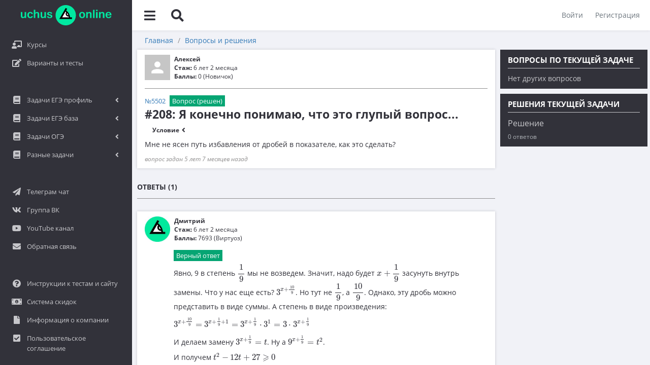

--- FILE ---
content_type: text/html; charset=UTF-8
request_url: https://uchus.online/forum/208
body_size: 16829
content:
<!DOCTYPE html>
    <html
        lang="ru-RU"
        xmlns:og="https://ogp.me/ns#"
    >
    <head>
        <meta charset="UTF-8">
        <meta http-equiv="X-UA-Compatible" content="IE=edge">
        <meta name="viewport" content="width=device-width, initial-scale=1.0, maximum-scale=1.0">
                    <link rel="canonical" href="https://uchus.online/forum/208" />
                        <link rel="icon" type="image/svg+xml" href="/images/logo_short.svg">
        <link rel="alternate icon" href="/images/favicon.ico">
        <link rel="mask-icon" href="/images/logo_short.svg" color="#ffffff">
        <script>
            (function(){
                var isTelegramWebView = false;

                if (navigator.userAgent.includes("Android") && typeof window.TelegramWebview !== 'undefined') {
                    isTelegramWebView = true;
                } else if (navigator.userAgent.includes("iPhone") &&
                    typeof window.TelegramWebviewProxy !== 'undefined' &&
                    typeof window.TelegramWebviewProxyProto !== 'undefined') {
                    isTelegramWebView = true;
                }

                if (isTelegramWebView) {
                    var isAndroid = /Android/i.test(navigator.userAgent);
                    var isIOS = /iPhone|iPad|iPod/i.test(navigator.userAgent);

                    if (sessionStorage.getItem('tg_ext_redirect_done')) {
                        return;
                    }
                    sessionStorage.setItem('tg_ext_redirect_done', '1');

                    if (isAndroid) {
                        // intent:// на Android
                        var chromeIntent = "intent://" + window.location.host + window.location.pathname + window.location.search +
                            "#Intent;scheme=https;package=com.android.chrome;end";
                        window.location.href = chromeIntent;
                    } else if (isIOS) {
                        // iOS
                        var chromeUrl = "googlechrome://" + window.location.href.replace(/^https?:\/\//, '');
                        window.location.href = chromeUrl;

                        setTimeout(function(){
                            window.location.href = window.location.href;
                        }, 800);
                    }
                }
            })();
        </script>
        <link href="https://i.imgur.com" rel="preconnect" crossorigin>
        <link href="https://img.youtube.com" rel="preconnect" crossorigin>
                <meta property="og:title" content="#208: Я конечно понимаю, что это глупый вопрос... - Uchus.Online" />
        <meta property="og:type" content="instapp:photo" />
        <meta property='og:image' content="/og_image.jpg" />
                <title>#208: Я конечно понимаю, что это глупый вопрос... - Uchus.Online</title>
        <meta name="description" content="#208: Мне не ясен путь избавления от дробей в показателе, как это сделать?">
<meta property="og:description" content="#208: Мне не ясен путь избавления от дробей в показателе, как это сделать?">
<meta name="csrf-param" content="_csrf">
<meta name="csrf-token" content="GIRipL1ui3_8skklkA4WMidoa74h7DEekH5zXqWjlfhgvQHA_EPaNobCPBSmb2R3Xwwx73eGfVHTPSxq1ZT8sA==">

<link href="/assets/css-compress/cf0e809777c1c0e8308106d436b7349d.css?v=1768068386" rel="stylesheet">
<script src="/assets/js-compress/a11a5f086633392b1f0aeec77dcba977.js?v=1759635070"></script>                    <script src="/plugins/MathJax/MathJax.js?config=TeX-MML-AM_CHTML"></script>
                <link href="/css/print.css?v=1768068361" rel="stylesheet" media="print">
    </head>
    <body class="">
                
        <!--noindex-->

        <form action="/logout" method="post" name="logout-top">
            <input type="hidden" name="_csrf" value="GIRipL1ui3_8skklkA4WMidoa74h7DEekH5zXqWjlfhgvQHA_EPaNobCPBSmb2R3Xwwx73eGfVHTPSxq1ZT8sA==" />
        </form>

        <div id="MathJax_Message" style="display: none;"></div>
        <div class="visible-print-block">Сайт подготовки к экзаменам <a href="https://uchus.online">Uchus.online</a></div>

        <div id="global-header">
            <button class="left-menu-toggler" title="toggle left menu">
                <i class="fas fa-bars"></i>
            </button>
            <button class="search-toggler" title="Искать">
                <i class="fas fa-search"></i>
            </button>
                        <div id="search-block" class="">
                <form action="/search" method="get" id="search-form">
                    <input type="text" class="borderless-input" value="" placeholder="Поиск по задачам" name="text">
                </form>
                <div class="close-button">
                    <i class="fas fa-times"></i>
                </div>
            </div>
                            <div class="unlogged-menu pull-right">
                    <button id="login" data-toggle="modal" data-target="#login-modal">Войти</button>
                    <button id="signup" data-toggle="modal" data-target="#signup-modal">Регистрация</button>
                </div>
                    </div>

        <div id="left-menu">
            <div class="wrapper">
                <div class="logo">
                    <a href="/">
                        <img src="/images/logo_full.svg" alt="logo" class="full" width="179" height="40">
                        <img src="/images/logo_short.svg" alt="logo" class="short" width="40" height="39">
                    </a>
                </div>
                <div class="scrolleble-container default-skin">
                    <div class="scrolleble-wrapper">
                        <!-- rubrics menu -->
                            <div class="menu-section">
                <ul class="vertical-navigation-menu">
                                            <li class="menu-item">
                    <a
                        href="/rubrics/1"
                        class="clearfix  metric-call"
                        data-metric-key="side_course"
                        target="_self"
                    >
                                                    <i class="fas fa-chalkboard-teacher"></i>
                                                <span class="link-title">Курсы</span>
                                            </a>
                                    </li>
                                            <li class="menu-item">
                    <a
                        href="/rubrics/2"
                        class="clearfix  metric-call"
                        data-metric-key="side_var"
                        target="_self"
                    >
                                                    <i class="fas fa-edit"></i>
                                                <span class="link-title">Варианты и тесты</span>
                                            </a>
                                    </li>
                    </ul>
    </div>
                        <!-- !rubrics menu -->

                        <!-- banks menu -->
                            <div class="menu-section">
                                    <div class="header empty"></div>
                            <ul class="vertical-navigation-menu">
                                            <li class="menu-item">
                    <a
                        href="#"
                        class="clearfix  toggler "
                        data-metric-key=""
                        target="_self"
                    >
                                                    <i class="fas fa-book"></i>
                                                <span class="link-title">Задачи ЕГЭ профиль</span>
                                                    <span class="arrow">
                                <i class="fas fa-angle-down"></i>
                            </span>
                                            </a>
                                            <ul class="submenu">
                                                                                            <li>
                                    <a
                                        href="/tasks/bank/36"
                                        class="clearfix  "
                                        data-metric-key=""
                                        target="_self"
                                    >
                                                                                <span class="link-title">1. Планиметрия</span>
                                                                            </a>
                                                                    </li>
                                                                                            <li>
                                    <a
                                        href="/tasks/bank/266"
                                        class="clearfix  "
                                        data-metric-key=""
                                        target="_self"
                                    >
                                                                                <span class="link-title">2. Векторы</span>
                                                                            </a>
                                                                    </li>
                                                                                            <li>
                                    <a
                                        href="/tasks/bank/44"
                                        class="clearfix  "
                                        data-metric-key=""
                                        target="_self"
                                    >
                                                                                <span class="link-title">3. Стереометрия</span>
                                                                            </a>
                                                                    </li>
                                                                                            <li>
                                    <a
                                        href="/tasks/bank/25"
                                        class="clearfix  "
                                        data-metric-key=""
                                        target="_self"
                                    >
                                                                                <span class="link-title">4. Классическое определение вероятности</span>
                                                                            </a>
                                                                    </li>
                                                                                            <li>
                                    <a
                                        href="/tasks/bank/256"
                                        class="clearfix  "
                                        data-metric-key=""
                                        target="_self"
                                    >
                                                                                <span class="link-title">5. Теория вероятностей</span>
                                                                            </a>
                                                                    </li>
                                                                                            <li>
                                    <a
                                        href="/tasks/bank/27"
                                        class="clearfix  "
                                        data-metric-key=""
                                        target="_self"
                                    >
                                                                                <span class="link-title">6. Уравнения</span>
                                                                            </a>
                                                                    </li>
                                                                                            <li>
                                    <a
                                        href="/tasks/bank/48"
                                        class="clearfix  "
                                        data-metric-key=""
                                        target="_self"
                                    >
                                                                                <span class="link-title">7. Нахождение значений выражений</span>
                                                                            </a>
                                                                    </li>
                                                                                            <li>
                                    <a
                                        href="/tasks/bank/40"
                                        class="clearfix  "
                                        data-metric-key=""
                                        target="_self"
                                    >
                                                                                <span class="link-title">8. Производная</span>
                                                                            </a>
                                                                    </li>
                                                                                            <li>
                                    <a
                                        href="/tasks/bank/54"
                                        class="clearfix  "
                                        data-metric-key=""
                                        target="_self"
                                    >
                                                                                <span class="link-title">9. Задачи прикладного содержания</span>
                                                                            </a>
                                                                    </li>
                                                                                            <li>
                                    <a
                                        href="/tasks/bank/58"
                                        class="clearfix  "
                                        data-metric-key=""
                                        target="_self"
                                    >
                                                                                <span class="link-title">10. Текстовые задачи</span>
                                                                            </a>
                                                                    </li>
                                                                                            <li>
                                    <a
                                        href="/tasks/bank/244"
                                        class="clearfix  "
                                        data-metric-key=""
                                        target="_self"
                                    >
                                                                                <span class="link-title">11. Графики функций</span>
                                                                            </a>
                                                                    </li>
                                                                                            <li>
                                    <a
                                        href="/tasks/bank/64"
                                        class="clearfix  "
                                        data-metric-key=""
                                        target="_self"
                                    >
                                                                                <span class="link-title">12. Исследование функций</span>
                                                                            </a>
                                                                    </li>
                                                                                            <li>
                                    <a
                                        href="/tasks/bank/70"
                                        class="clearfix  "
                                        data-metric-key=""
                                        target="_self"
                                    >
                                                                                <span class="link-title">13. Сложные уравнения</span>
                                                                            </a>
                                                                    </li>
                                                                                            <li>
                                    <a
                                        href="/tasks/bank/75"
                                        class="clearfix  "
                                        data-metric-key=""
                                        target="_self"
                                    >
                                                                                <span class="link-title">14. Стереометрия</span>
                                                                            </a>
                                                                    </li>
                                                                                            <li>
                                    <a
                                        href="/tasks/bank/76"
                                        class="clearfix  "
                                        data-metric-key=""
                                        target="_self"
                                    >
                                                                                <span class="link-title">15. Неравенства</span>
                                                                            </a>
                                                                    </li>
                                                                                            <li>
                                    <a
                                        href="/tasks/bank/78"
                                        class="clearfix  "
                                        data-metric-key=""
                                        target="_self"
                                    >
                                                                                <span class="link-title">16. Экономические задачи</span>
                                                                            </a>
                                                                    </li>
                                                                                            <li>
                                    <a
                                        href="/tasks/bank/77"
                                        class="clearfix  "
                                        data-metric-key=""
                                        target="_self"
                                    >
                                                                                <span class="link-title">17. Планиметрия</span>
                                                                            </a>
                                                                    </li>
                                                                                            <li>
                                    <a
                                        href="/tasks/bank/79"
                                        class="clearfix  "
                                        data-metric-key=""
                                        target="_self"
                                    >
                                                                                <span class="link-title">18. Параметры</span>
                                                                            </a>
                                                                    </li>
                                                                                            <li>
                                    <a
                                        href="/tasks/bank/80"
                                        class="clearfix  "
                                        data-metric-key=""
                                        target="_self"
                                    >
                                                                                <span class="link-title">19. Теория чисел</span>
                                                                            </a>
                                                                    </li>
                                                    </ul>
                                    </li>
                                            <li class="menu-item">
                    <a
                        href="#"
                        class="clearfix  toggler "
                        data-metric-key=""
                        target="_self"
                    >
                                                    <i class="fas fa-book"></i>
                                                <span class="link-title">Задачи ЕГЭ база</span>
                                                    <span class="arrow">
                                <i class="fas fa-angle-down"></i>
                            </span>
                                            </a>
                                            <ul class="submenu">
                                                                                            <li>
                                    <a
                                        href="/tasks/bank/162"
                                        class="clearfix  "
                                        data-metric-key=""
                                        target="_self"
                                    >
                                                                                <span class="link-title">1. Простые текстовые задачи</span>
                                                                            </a>
                                                                    </li>
                                                                                            <li>
                                    <a
                                        href="/tasks/bank/165"
                                        class="clearfix  "
                                        data-metric-key=""
                                        target="_self"
                                    >
                                                                                <span class="link-title">2. Величины и значения</span>
                                                                            </a>
                                                                    </li>
                                                                                            <li>
                                    <a
                                        href="/tasks/bank/167"
                                        class="clearfix  "
                                        data-metric-key=""
                                        target="_self"
                                    >
                                                                                <span class="link-title">3. Графики, диаграммы, таблицы</span>
                                                                            </a>
                                                                    </li>
                                                                                            <li>
                                    <a
                                        href="/tasks/bank/160"
                                        class="clearfix  "
                                        data-metric-key=""
                                        target="_self"
                                    >
                                                                                <span class="link-title">4. Вычисления по формуле</span>
                                                                            </a>
                                                                    </li>
                                                                                            <li>
                                    <a
                                        href="/tasks/bank/166"
                                        class="clearfix  "
                                        data-metric-key=""
                                        target="_self"
                                    >
                                                                                <span class="link-title">5. Теория вероятностей</span>
                                                                            </a>
                                                                    </li>
                                                                                            <li>
                                    <a
                                        href="/tasks/bank/168"
                                        class="clearfix  "
                                        data-metric-key=""
                                        target="_self"
                                    >
                                                                                <span class="link-title">6. Выбор подходящих вариантов</span>
                                                                            </a>
                                                                    </li>
                                                                                            <li>
                                    <a
                                        href="/tasks/bank/170"
                                        class="clearfix  "
                                        data-metric-key=""
                                        target="_self"
                                    >
                                                                                <span class="link-title">7. Функции и производные</span>
                                                                            </a>
                                                                    </li>
                                                                                            <li>
                                    <a
                                        href="/tasks/bank/174"
                                        class="clearfix  "
                                        data-metric-key=""
                                        target="_self"
                                    >
                                                                                <span class="link-title">8. Выбор утверждений</span>
                                                                            </a>
                                                                    </li>
                                                                                            <li>
                                    <a
                                        href="/tasks/bank/11"
                                        class="clearfix  "
                                        data-metric-key=""
                                        target="_self"
                                    >
                                                                                <span class="link-title">9. Фигуры на квадратной решетке. Координатная плоскость</span>
                                                                            </a>
                                                                    </li>
                                                                                            <li>
                                    <a
                                        href="/tasks/bank/164"
                                        class="clearfix  "
                                        data-metric-key=""
                                        target="_self"
                                    >
                                                                                <span class="link-title">10. Прикладные задачи по планиметрии</span>
                                                                            </a>
                                                                    </li>
                                                                                            <li>
                                    <a
                                        href="/tasks/bank/172"
                                        class="clearfix  "
                                        data-metric-key=""
                                        target="_self"
                                    >
                                                                                <span class="link-title">11. Прикладные задачи по стереометрии</span>
                                                                            </a>
                                                                    </li>
                                                                                            <li>
                                    <a
                                        href="/tasks/bank/171"
                                        class="clearfix  "
                                        data-metric-key=""
                                        target="_self"
                                    >
                                                                                <span class="link-title">12. Планиметрия</span>
                                                                            </a>
                                                                    </li>
                                                                                            <li>
                                    <a
                                        href="/tasks/bank/169"
                                        class="clearfix  "
                                        data-metric-key=""
                                        target="_self"
                                    >
                                                                                <span class="link-title">13. Стереометрия</span>
                                                                            </a>
                                                                    </li>
                                                                                            <li>
                                    <a
                                        href="/tasks/bank/9"
                                        class="clearfix  "
                                        data-metric-key=""
                                        target="_self"
                                    >
                                                                                <span class="link-title">14. Вычисления с дробями</span>
                                                                            </a>
                                                                    </li>
                                                                                            <li>
                                    <a
                                        href="/tasks/bank/159"
                                        class="clearfix  "
                                        data-metric-key=""
                                        target="_self"
                                    >
                                                                                <span class="link-title">15. Проценты и пропорции</span>
                                                                            </a>
                                                                    </li>
                                                                                            <li>
                                    <a
                                        href="/tasks/bank/161"
                                        class="clearfix  "
                                        data-metric-key=""
                                        target="_self"
                                    >
                                                                                <span class="link-title">16. Значения выражений</span>
                                                                            </a>
                                                                    </li>
                                                                                            <li>
                                    <a
                                        href="/tasks/bank/163"
                                        class="clearfix  "
                                        data-metric-key=""
                                        target="_self"
                                    >
                                                                                <span class="link-title">17. Уравнения</span>
                                                                            </a>
                                                                    </li>
                                                                                            <li>
                                    <a
                                        href="/tasks/bank/173"
                                        class="clearfix  "
                                        data-metric-key=""
                                        target="_self"
                                    >
                                                                                <span class="link-title">18. Неравенства и числовая прямая</span>
                                                                            </a>
                                                                    </li>
                                                                                            <li>
                                    <a
                                        href="/tasks/bank/175"
                                        class="clearfix  "
                                        data-metric-key=""
                                        target="_self"
                                    >
                                                                                <span class="link-title">19. Свойства чисел</span>
                                                                            </a>
                                                                    </li>
                                                                                            <li>
                                    <a
                                        href="/tasks/bank/34"
                                        class="clearfix  "
                                        data-metric-key=""
                                        target="_self"
                                    >
                                                                                <span class="link-title">20. Текстовые задачи</span>
                                                                            </a>
                                                                    </li>
                                                                                            <li>
                                    <a
                                        href="/tasks/bank/176"
                                        class="clearfix  "
                                        data-metric-key=""
                                        target="_self"
                                    >
                                                                                <span class="link-title">21. Нестандартные задачи</span>
                                                                            </a>
                                                                    </li>
                                                    </ul>
                                    </li>
                                            <li class="menu-item">
                    <a
                        href="#"
                        class="clearfix  toggler "
                        data-metric-key=""
                        target="_self"
                    >
                                                    <i class="fas fa-book"></i>
                                                <span class="link-title">Задачи ОГЭ</span>
                                                    <span class="arrow">
                                <i class="fas fa-angle-down"></i>
                            </span>
                                            </a>
                                            <ul class="submenu">
                                                                                            <li>
                                    <a
                                        href="/tasks/bank/10"
                                        class="clearfix  "
                                        data-metric-key=""
                                        target="_self"
                                    >
                                                                                <span class="link-title">1. Практическая задача 1-5</span>
                                                                            </a>
                                                                    </li>
                                                                                            <li>
                                    <a
                                        href="/tasks/bank/81"
                                        class="clearfix  "
                                        data-metric-key=""
                                        target="_self"
                                    >
                                                                                <span class="link-title">2. См. раздел 1</span>
                                                                            </a>
                                                                    </li>
                                                                                            <li>
                                    <a
                                        href="/tasks/bank/82"
                                        class="clearfix  "
                                        data-metric-key=""
                                        target="_self"
                                    >
                                                                                <span class="link-title">3. См. раздел 1</span>
                                                                            </a>
                                                                    </li>
                                                                                            <li>
                                    <a
                                        href="/tasks/bank/84"
                                        class="clearfix  "
                                        data-metric-key=""
                                        target="_self"
                                    >
                                                                                <span class="link-title">4. См. раздел 1</span>
                                                                            </a>
                                                                    </li>
                                                                                            <li>
                                    <a
                                        href="/tasks/bank/85"
                                        class="clearfix  "
                                        data-metric-key=""
                                        target="_self"
                                    >
                                                                                <span class="link-title">5. См. раздел 1</span>
                                                                            </a>
                                                                    </li>
                                                                                            <li>
                                    <a
                                        href="/tasks/bank/86"
                                        class="clearfix  "
                                        data-metric-key=""
                                        target="_self"
                                    >
                                                                                <span class="link-title">6. Вычисления с дробями</span>
                                                                            </a>
                                                                    </li>
                                                                                            <li>
                                    <a
                                        href="/tasks/bank/91"
                                        class="clearfix  "
                                        data-metric-key=""
                                        target="_self"
                                    >
                                                                                <span class="link-title">7. Координатная прямая. Числовые неравенства</span>
                                                                            </a>
                                                                    </li>
                                                                                            <li>
                                    <a
                                        href="/tasks/bank/96"
                                        class="clearfix  "
                                        data-metric-key=""
                                        target="_self"
                                    >
                                                                                <span class="link-title">8. Степени и корни</span>
                                                                            </a>
                                                                    </li>
                                                                                            <li>
                                    <a
                                        href="/tasks/bank/100"
                                        class="clearfix  "
                                        data-metric-key=""
                                        target="_self"
                                    >
                                                                                <span class="link-title">9. Уравнения</span>
                                                                            </a>
                                                                    </li>
                                                                                            <li>
                                    <a
                                        href="/tasks/bank/105"
                                        class="clearfix  "
                                        data-metric-key=""
                                        target="_self"
                                    >
                                                                                <span class="link-title">10. Теория вероятностей</span>
                                                                            </a>
                                                                    </li>
                                                                                            <li>
                                    <a
                                        href="/tasks/bank/106"
                                        class="clearfix  "
                                        data-metric-key=""
                                        target="_self"
                                    >
                                                                                <span class="link-title">11. Функции и графики</span>
                                                                            </a>
                                                                    </li>
                                                                                            <li>
                                    <a
                                        href="/tasks/bank/112"
                                        class="clearfix  "
                                        data-metric-key=""
                                        target="_self"
                                    >
                                                                                <span class="link-title">12. Расчеты по формулам</span>
                                                                            </a>
                                                                    </li>
                                                                                            <li>
                                    <a
                                        href="/tasks/bank/113"
                                        class="clearfix  "
                                        data-metric-key=""
                                        target="_self"
                                    >
                                                                                <span class="link-title">13. Неравенства</span>
                                                                            </a>
                                                                    </li>
                                                                                            <li>
                                    <a
                                        href="/tasks/bank/107"
                                        class="clearfix  "
                                        data-metric-key=""
                                        target="_self"
                                    >
                                                                                <span class="link-title">14. Прогрессии</span>
                                                                            </a>
                                                                    </li>
                                                                                            <li>
                                    <a
                                        href="/tasks/bank/118"
                                        class="clearfix  "
                                        data-metric-key=""
                                        target="_self"
                                    >
                                                                                <span class="link-title">15. Треугольники</span>
                                                                            </a>
                                                                    </li>
                                                                                            <li>
                                    <a
                                        href="/tasks/bank/122"
                                        class="clearfix  "
                                        data-metric-key=""
                                        target="_self"
                                    >
                                                                                <span class="link-title">16. Окружности</span>
                                                                            </a>
                                                                    </li>
                                                                                            <li>
                                    <a
                                        href="/tasks/bank/126"
                                        class="clearfix  "
                                        data-metric-key=""
                                        target="_self"
                                    >
                                                                                <span class="link-title">17. Четырехугольники и многоугольники</span>
                                                                            </a>
                                                                    </li>
                                                                                            <li>
                                    <a
                                        href="/tasks/bank/132"
                                        class="clearfix  "
                                        data-metric-key=""
                                        target="_self"
                                    >
                                                                                <span class="link-title">18. Фигуры на клетчатой бумаге</span>
                                                                            </a>
                                                                    </li>
                                                                                            <li>
                                    <a
                                        href="/tasks/bank/136"
                                        class="clearfix  "
                                        data-metric-key=""
                                        target="_self"
                                    >
                                                                                <span class="link-title">19. Анализ геометрических утверждений</span>
                                                                            </a>
                                                                    </li>
                                                                                            <li>
                                    <a
                                        href="/tasks/bank/137"
                                        class="clearfix  "
                                        data-metric-key=""
                                        target="_self"
                                    >
                                                                                <span class="link-title">20. Уравнения, выражения, неравенства</span>
                                                                            </a>
                                                                    </li>
                                                                                            <li>
                                    <a
                                        href="/tasks/bank/138"
                                        class="clearfix  "
                                        data-metric-key=""
                                        target="_self"
                                    >
                                                                                <span class="link-title">21. Сложные текстовые задачи</span>
                                                                            </a>
                                                                    </li>
                                                                                            <li>
                                    <a
                                        href="/tasks/bank/139"
                                        class="clearfix  "
                                        data-metric-key=""
                                        target="_self"
                                    >
                                                                                <span class="link-title">22. Построение графиков</span>
                                                                            </a>
                                                                    </li>
                                                                                            <li>
                                    <a
                                        href="/tasks/bank/140"
                                        class="clearfix  "
                                        data-metric-key=""
                                        target="_self"
                                    >
                                                                                <span class="link-title">23. Геометрические задачи на вычисление</span>
                                                                            </a>
                                                                    </li>
                                                                                            <li>
                                    <a
                                        href="/tasks/bank/141"
                                        class="clearfix  "
                                        data-metric-key=""
                                        target="_self"
                                    >
                                                                                <span class="link-title">24. Геометрические задачи на доказательство</span>
                                                                            </a>
                                                                    </li>
                                                                                            <li>
                                    <a
                                        href="/tasks/bank/142"
                                        class="clearfix  "
                                        data-metric-key=""
                                        target="_self"
                                    >
                                                                                <span class="link-title">25. Сложные геометрические задачи</span>
                                                                            </a>
                                                                    </li>
                                                    </ul>
                                    </li>
                                            <li class="menu-item">
                    <a
                        href="#"
                        class="clearfix  toggler "
                        data-metric-key=""
                        target="_self"
                    >
                                                    <i class="fas fa-book"></i>
                                                <span class="link-title">Разные задачи</span>
                                                    <span class="arrow">
                                <i class="fas fa-angle-down"></i>
                            </span>
                                            </a>
                                            <ul class="submenu">
                                                                                            <li>
                                    <a
                                        href="/tasks/bank/216"
                                        class="clearfix  "
                                        data-metric-key=""
                                        target="_self"
                                    >
                                                                                <span class="link-title">1. Чётность</span>
                                                                            </a>
                                                                    </li>
                                                                                            <li>
                                    <a
                                        href="/tasks/bank/217"
                                        class="clearfix  "
                                        data-metric-key=""
                                        target="_self"
                                    >
                                                                                <span class="link-title">2. Делимость</span>
                                                                            </a>
                                                                    </li>
                                                                                            <li>
                                    <a
                                        href="/tasks/bank/218"
                                        class="clearfix  "
                                        data-metric-key=""
                                        target="_self"
                                    >
                                                                                <span class="link-title">3. Игры</span>
                                                                            </a>
                                                                    </li>
                                                                                            <li>
                                    <a
                                        href="/tasks/bank/219"
                                        class="clearfix  "
                                        data-metric-key=""
                                        target="_self"
                                    >
                                                                                <span class="link-title">4. Комбинаторика</span>
                                                                            </a>
                                                                    </li>
                                                                                            <li>
                                    <a
                                        href="/tasks/bank/220"
                                        class="clearfix  "
                                        data-metric-key=""
                                        target="_self"
                                    >
                                                                                <span class="link-title">5. Текстовые задачи</span>
                                                                            </a>
                                                                    </li>
                                                                                            <li>
                                    <a
                                        href="/tasks/bank/222"
                                        class="clearfix  "
                                        data-metric-key=""
                                        target="_self"
                                    >
                                                                                <span class="link-title">6. Вычисления</span>
                                                                            </a>
                                                                    </li>
                                                                                            <li>
                                    <a
                                        href="/tasks/bank/98"
                                        class="clearfix  "
                                        data-metric-key=""
                                        target="_self"
                                    >
                                                                                <span class="link-title">7. Уравнения</span>
                                                                            </a>
                                                                    </li>
                                                                                            <li>
                                    <a
                                        href="/tasks/bank/223"
                                        class="clearfix  "
                                        data-metric-key=""
                                        target="_self"
                                    >
                                                                                <span class="link-title">8. Планиметрия</span>
                                                                            </a>
                                                                    </li>
                                                                                            <li>
                                    <a
                                        href="/tasks/bank/224"
                                        class="clearfix  "
                                        data-metric-key=""
                                        target="_self"
                                    >
                                                                                <span class="link-title">9. Стереометрия</span>
                                                                            </a>
                                                                    </li>
                                                                                            <li>
                                    <a
                                        href="/tasks/bank/241"
                                        class="clearfix  "
                                        data-metric-key=""
                                        target="_self"
                                    >
                                                                                <span class="link-title">10. Матрицы</span>
                                                                            </a>
                                                                    </li>
                                                                                            <li>
                                    <a
                                        href="/tasks/bank/143"
                                        class="clearfix  "
                                        data-metric-key=""
                                        target="_self"
                                    >
                                                                                <span class="link-title">11. Устаревшие задачи ЕГЭ и ОГЭ</span>
                                                                            </a>
                                                                    </li>
                                                                                            <li>
                                    <a
                                        href="/tasks/bank/254"
                                        class="clearfix  "
                                        data-metric-key=""
                                        target="_self"
                                    >
                                                                                <span class="link-title">12. Натуральные числа</span>
                                                                            </a>
                                                                    </li>
                                                                                            <li>
                                    <a
                                        href="/tasks/bank/255"
                                        class="clearfix  "
                                        data-metric-key=""
                                        target="_self"
                                    >
                                                                                <span class="link-title">13. Теория вероятностей</span>
                                                                            </a>
                                                                    </li>
                                                                                            <li>
                                    <a
                                        href="/tasks/bank/248"
                                        class="clearfix  "
                                        data-metric-key=""
                                        target="_self"
                                    >
                                                                                <span class="link-title">14. Сканави</span>
                                                                            </a>
                                                                    </li>
                                                                                            <li>
                                    <a
                                        href="/tasks/bank/270"
                                        class="clearfix  "
                                        data-metric-key=""
                                        target="_self"
                                    >
                                                                                <span class="link-title">15. ВПР</span>
                                                                            </a>
                                                                    </li>
                                                    </ul>
                                    </li>
                    </ul>
    </div>
                        <!-- !banks menu -->

                        <!-- socials menu -->
                            <div class="menu-section">
                                    <div class="header empty"></div>
                            <ul class="vertical-navigation-menu">
                                            <li class="menu-item">
                    <a
                        href="https://t.me/+2VLbN0JxzU8wYjZi"
                        class="clearfix  metric-call"
                        data-metric-key="telegram_1"
                        target="_blank"
                    >
                                                    <i class="fas fa-paper-plane"></i>
                                                <span class="link-title">Телеграм чат</span>
                                            </a>
                                    </li>
                                            <li class="menu-item">
                    <a
                        href="https://vk.com/uchus.online"
                        class="clearfix  metric-call"
                        data-metric-key="main_vk"
                        target="_blank"
                    >
                                                    <i class="fab fa-vk"></i>
                                                <span class="link-title">Группа ВК</span>
                                            </a>
                                    </li>
                                            <li class="menu-item">
                    <a
                        href="https://www.youtube.com/user/lomonosovclubvideo?sub_confirmation=1"
                        class="clearfix  metric-call"
                        data-metric-key="youtube_1"
                        target="_blank"
                    >
                                                    <i class="fab fa-youtube"></i>
                                                <span class="link-title">YouTube канал</span>
                                            </a>
                                    </li>
                                            <li class="menu-item">
                    <a
                        href="/feedback"
                        class="clearfix  metric-call"
                        data-metric-key="feedback_main"
                        target="_self"
                    >
                                                    <i class="fas fa-envelope"></i>
                                                <span class="link-title">Обратная связь</span>
                                            </a>
                                    </li>
                    </ul>
    </div>
                        <!-- !socials menu -->

                        <!-- socials menu -->
                            <div class="menu-section">
                                    <div class="header empty"></div>
                            <ul class="vertical-navigation-menu">
                                            <li class="menu-item">
                    <a
                        href="/pages/instructions"
                        class="clearfix  "
                        data-metric-key=""
                        target="_self"
                    >
                                                    <i class="fas fa-question-circle"></i>
                                                <span class="link-title">Инструкции к тестам и сайту</span>
                                            </a>
                                    </li>
                                            <li class="menu-item">
                    <a
                        href="/pages/discounts"
                        class="clearfix  "
                        data-metric-key=""
                        target="_self"
                    >
                                                    <i class="fas fa-money-bill-alt"></i>
                                                <span class="link-title">Система скидок</span>
                                            </a>
                                    </li>
                                            <li class="menu-item">
                    <a
                        href="/pages/aboutme"
                        class="clearfix  "
                        data-metric-key=""
                        target="_self"
                    >
                                                    <i class="fas fa-file"></i>
                                                <span class="link-title">Информация о компании</span>
                                            </a>
                                    </li>
                                            <li class="menu-item">
                    <a
                        href="/pages/soglashenie"
                        class="clearfix  "
                        data-metric-key=""
                        target="_self"
                    >
                                                    <i class="fas fa-check-square"></i>
                                                <span class="link-title">Пользовательское соглашение</span>
                                            </a>
                                    </li>
                    </ul>
    </div>
                        <!-- !socials menu -->
                    </div>
                </div>
            </div>
        </div>

        <!--/noindex-->

        <div id="content">
            <div class="wrapper default-skin">
                <div class="overview-shifter">
                    
                    <div id="forum-post">
    <ul class="breadcrumb"><li><a href="/">Главная</a></li>
<li><a href="/forum">Вопросы и решения</a></li>
</ul>    <div id="main-column" class="">
        <div class="post main " data-id="208" data-type="post">
    <div class="header clearfix">
                                <div class="user-info">
                <img src="/upload/files/avatars/default.jpg" alt="" class="avatar">
                                <div class="username">Алексей</div>
                <div class="experience"><b>Стаж:</b> 6 лет 2 месяца</div>
                <div class="rank"><b>Баллы:</b> 0 (Новичок)</div>
            </div>
        
        <ul class="actions-panel">
                                                                                            </ul>
            </div>
    <div class="content">
                    <div class="up-row">
                                                            <a href="/tasks/show/5502" class="task-link" title="Задача" target="_blank">№5502</a>
                                                            <a href="/forum?type=question">
                                                <span class="type question has-resolution">
                            Вопрос                                                                                        (решен)
                                                    </span>
                    </a>
                
                            </div>
                            <div class="title">
                <h1>#208: Я конечно понимаю, что это глупый вопрос...</h1>
            </div>
                            <div class="body">
                <div class="problem">
                    <div class="title">Условие <div class="arrow"><i class="fas fa-angle-down"></i></div></div>
                    <div class="text"><p>Решите неравенство \(9^{x+\frac{1}{9}}-4\cdot 3^{x+\frac{10}{9}}+27\geqslant0\)</p>
</div>
                </div>
                    <p>Мне не ясен путь избавления от дробей в показателе, как это сделать?</p>        </div>
    </div>
    <div class="footer">
        <div class="create-time">
                            вопрос задан 5 лет 7 месяцев назад                    </div>
            </div>
</div>

        
                    <div id="answers">
                <div class="title">Ответы (1)</div>
                <div id="answers-list">
                            <div class="post answer last " data-id="243" data-type="answer">
    <div class="header clearfix">
                                <div class="user-info">
                <img src="https://i.imgur.com/H52efqF.jpg" alt="" class="avatar">
                                <div class="username">Дмитрий</div>
                <div class="experience"><b>Стаж:</b> 6 лет 2 месяца</div>
                <div class="rank"><b>Баллы:</b> 7693 (Виртуоз)</div>
            </div>
        
        <ul class="actions-panel">
                                                                                            </ul>
            </div>
    <div class="content">
                    <div class="up-row">
                
                                    <span class="type question">Верный ответ</span>
                            </div>
                                    <div class="body" id="answer243" data-original="&lt;p&gt;Явно, 9 в степень \(\dfrac19\) мы не возведем. Значит, надо будет \(x+\dfrac19\) засунуть внутрь замены. Что у нас еще есть? \(3^{x+\frac{10}9}\). Но тут не \(\dfrac19\), а \(\dfrac{10}9\). Однако, эту дробь можно представить в виде суммы. А степень в виде произведения:&lt;/p&gt;

&lt;p&gt;\(3^{x+\frac{10}9}=3^{x+\frac19+1}=3^{x+\frac19}\cdot 3^1=3\cdot 3^{x+\frac19}\)&lt;/p&gt;

&lt;p&gt;И делаем замену \(3^{x+\frac19}=t\). Ну а \(9^{x+\frac19}=t^2\).&lt;/p&gt;

&lt;p&gt;И получем \(t^2-12t+27\geqslant 0\)&lt;/p&gt;">
                    <p>Явно, 9 в степень \(\dfrac19\) мы не возведем. Значит, надо будет \(x+\dfrac19\) засунуть внутрь замены. Что у нас еще есть? \(3^{x+\frac{10}9}\). Но тут не \(\dfrac19\), а \(\dfrac{10}9\). Однако, эту дробь можно представить в виде суммы. А степень в виде произведения:</p>

<p>\(3^{x+\frac{10}9}=3^{x+\frac19+1}=3^{x+\frac19}\cdot 3^1=3\cdot 3^{x+\frac19}\)</p>

<p>И делаем замену \(3^{x+\frac19}=t\). Ну а \(9^{x+\frac19}=t^2\).</p>

<p>И получем \(t^2-12t+27\geqslant 0\)</p>        </div>
    </div>
    <div class="footer">
        <div class="create-time">
                            ответ дан 5 лет 7 месяцев назад                    </div>
                                <div class="change-rating">
                <div class="up-rating  " title="Повысить репутацию">
                    <i class="fas fa-thumbs-up"></i>
                </div>
                <div class="current-rating">3</div>
                <div class="down-rating  " title="Понизить репутацию">
                    <i class="fas fa-thumbs-down"></i>
                </div>
            </div>
            </div>
</div>

                    
<div id="local-preloader" >
    <div class="loader-wrapper">Загрузка...</div>
</div>
                </div>
            </div>
            </div>
            <div id="sidebar-column">
            <div class="group">
                <div class="header">Вопросы по текущей задаче</div>
                                    <div class="empty">Нет других вопросов</div>
                            </div>
            <div class="group">
                <div class="header">Решения текущей задачи</div>
                                    <ul class="group-items">
                                                    <li class="item">
                                <a href="/forum/312">
                                    Решение                                 </a>
                                                                <div class="answers-count">0 ответов</div>
                            </li>
                                            </ul>
                            </div>
        </div>
        <div class="clearfix"></div>
</div>

                    <footer id="main-footer">
                        2026 ©, ИП Иванов Дмитрий Михайлович
                    </footer>
                </div>
            </div>
        </div>

        <!--noindex-->

                    <!-- SignIn modal content -->
            <div id="login-modal" class="modal fade" tabindex="-1" role="dialog" aria-hidden="true">
                <div class="modal-dialog modal-sm">
                    <div class="modal-content">
                        <div class="modal-body">
                            <div class="centered-header">
                                Вход на сайт
                            </div>

                            <ul class="nav nav-tabs" role="tablist">
                                <li class="nav-item active">
                                    <a class="nav-link" id="vk-login-tab" data-toggle="tab" href="#vk-login" role="tab" aria-controls="vk-login" aria-selected="false">ВК</a>
                                </li>
                                <li class="nav-item">
                                    <a class="nav-link" id="email-login-tab" data-toggle="tab" href="#email-login" role="tab" aria-controls="email-login" aria-selected="true">Почта</a>
                                </li>
                            </ul>
                            <div class="tab-content">
                                <div class="tab-pane fade active in" id="vk-login" role="tabpanel" aria-labelledby="vk-login-tab">
                                    <div class="alert alert-warning" role="alert">
                                        Используйте ваш ВК для того, чтобы войти в систему
                                    </div>
                                    <div class="text-center">
                                        <button type="button" class="btn btn-primary vk-auth-button" data-popup="/auth/vk">
                                            Войти через <i class="fab fa-vk"></i>
                                        </button>
                                    </div>
                                    <hr>
                                    <div class="text-center">
                                        Пользуясь сайтом вы автоматически принимаете <a href="/pages/soglashenie">пользовательское соглашение</a>.
                                    </div>
                                </div>
                                <div class="tab-pane fade" id="email-login" role="tabpanel" aria-labelledby="email-login-tab">
                                    <form id="w1" class="login-form" action="/login" method="post">
<input type="hidden" name="_csrf" value="GIRipL1ui3_8skklkA4WMidoa74h7DEekH5zXqWjlfhgvQHA_EPaNobCPBSmb2R3Xwwx73eGfVHTPSxq1ZT8sA==">                                        <div class="form-group field-loginform-email required">

<input type="text" id="loginform-email" class="form-control" name="LoginForm[email]" value="" autofocus placeholder="Ваш e-mail" aria-required="true">

<p class="help-block"></p>
</div>
                                        <div class="form-group field-loginform-password required">

<input type="password" id="loginform-password" class="form-control" name="LoginForm[password]" value="" placeholder="Ваш пароль" aria-required="true">

<p class="help-block"></p>
</div>
                                        <div class="form-group field-loginform-verify_code required">

<div style="display: flex; gap: 10px;align-items: center"><img id="loginform-verify_code-image" src="/site/captcha?v=696f217acc36a5.35582713" alt=""><input type="text" id="loginform-verify_code" class="form-control" name="LoginForm[verify_code]" value="" aria-required="true"></div>
<p class="help-block">Если плохо видите буквы/цифры, то нажмите на капчу.</p>

</div>
                                        <div class="form-group text-center">
                                            <button class="btn btn-rounded btn-primary" type="submit">Войти</button>
                                        </div>

                                        <div class="forgot-password-wrapper" style="text-align: right">
                                            <a href="#" id="forgot-password">Забыли пароль?</a>
                                        </div>

                                        <hr>
                                        <div class="text-center">
                                            Ещё не с нами? <a href="#" class="show-signup-popup">Регистрация</a> Пользуясь сайтом вы автоматически принимаете <a href="/pages/soglashenie">пользовательское соглашение</a>.
                                        </div>
                                    </form>                                </div>
                            </div>
                        </div>
                    </div><!-- /.modal-content -->
                </div><!-- /.modal-dialog -->
            </div><!-- /.modal -->

            <!-- Signup modal content -->
            <div id="signup-modal" class="modal fade" tabindex="-1" role="dialog" aria-hidden="true">
                <div class="modal-dialog modal-sm">
                    <div class="modal-content">
                        <div class="modal-body">
                            <div class="centered-header">
                                Регистрация
                            </div>

                            <ul class="nav nav-tabs" role="tablist">
                                <li class="nav-item active">
                                    <a class="nav-link" id="vk-login-tab" data-toggle="tab" href="#vk-signup" role="tab" aria-controls="vk-login" aria-selected="false">ВК</a>
                                </li>
                                <li class="nav-item">
                                    <a class="nav-link" id="email-login-tab" data-toggle="tab" href="#email-signup" role="tab" aria-controls="email-login" aria-selected="true">Почта</a>
                                </li>
                            </ul>
                            <div class="tab-content">
                                <div class="tab-pane fade active in" id="vk-signup" role="tabpanel" aria-labelledby="vk-login-tab">
                                    <div class="alert alert-warning" role="alert">
                                        Используйте ваш ВК для того, чтобы зарегистрироваться
                                    </div>
                                    <div class="form-group">
                                        <div class="checkbox">
                                            <label>
                                                <input type="checkbox" name="agree_with_terms" autocomplete="off">
                                                Я согласен с <a href="/pages/soglashenie" target="_blank">пользовательским соглашением</a>
                                            </label>
                                            <p class="help-block help-block-error"></p>
                                        </div>
                                    </div>
                                    <div class="text-center">
                                        <button type="button" class="btn btn-primary vk-auth-button" data-popup="/auth/vk">
                                            Регистрация через <i class="fab fa-vk"></i>
                                        </button>
                                    </div>
                                </div>
                                <div class="tab-pane fade" id="email-signup" role="tabpanel" aria-labelledby="email-login-tab">
                                    <form id="w2" class="signup-form" action="/signup" method="post">
<input type="hidden" name="_csrf" value="GIRipL1ui3_8skklkA4WMidoa74h7DEekH5zXqWjlfhgvQHA_EPaNobCPBSmb2R3Xwwx73eGfVHTPSxq1ZT8sA==">                                    <div class="form-group field-signupform-email required">

<input type="text" id="signupform-email" class="form-control" name="SignupForm[email]" value="" placeholder="Ваш E-mail" aria-required="true">

<p class="help-block"></p>
</div>
                                    <div class="form-group field-signupform-password required">

<input type="password" id="signupform-password" class="form-control" name="SignupForm[password]" value="" placeholder="Ваш пароль" aria-required="true">

<p class="help-block"></p>
</div>
                                    <div class="form-group field-signupform-password_repeat required">

<input type="password" id="signupform-password_repeat" class="form-control" name="SignupForm[password_repeat]" value="" placeholder="Повторите пароль" aria-required="true">

<p class="help-block"></p>
</div>
                                    <div class="form-group field-signupform-username required">

<input type="text" id="signupform-username" class="form-control" name="SignupForm[username]" value="" autofocus placeholder="Ваше имя" aria-required="true">

<p class="help-block"></p>
</div>
                                    <div class="form-group field-signupform-agree_with_terms">
<div class="checkbox">
<label for="signupform-agree_with_terms">
<input type="hidden" name="SignupForm[agree_with_terms]" value="0"><input type="checkbox" id="signupform-agree_with_terms" name="SignupForm[agree_with_terms]" value="1">
Я согласен с <a href="/pages/soglashenie" target="_blank">пользовательским соглашением</a>
</label>
<p class="help-block"></p>

</div>
</div>
                                    <div class="form-group field-signupform-verify_code required">

<div style="display: flex; gap: 10px;align-items: center"><img id="signupform-verify_code-image" src="/site/captcha?v=696f217acd2eb0.74700153" alt=""><input type="text" id="signupform-verify_code" class="form-control" name="SignupForm[verify_code]" value="" aria-required="true"></div>
<p class="help-block">Если плохо видите буквы/цифры, то нажмите на капчу.</p>
<p class="help-block"></p>
</div>
                                    <div class="form-group text-center">
                                        <button class="btn btn-rounded btn-primary" type="submit">Зарегистрироваться</button>
                                    </div>
                                    </form>
                                    <hr>
                                    <div class="text-center">
                                        Уже зарегистрированы? <a href="#" class="show-login-popup">Войти</a>
                                    </div>
                                </div>
                            </div>
                        </div>
                    </div><!-- /.modal-content -->
                </div><!-- /.modal-dialog -->
            </div><!-- /.modal -->

            <!-- remind modal -->
            <div id="remind-modal" class="modal fade" tabindex="-1" role="dialog" aria-hidden="true">
                <div class="modal-dialog modal-md">
                    <div class="modal-content">
                        <form id="password-remind" action="/forum/208" method="post">
<input type="hidden" name="_csrf" value="GIRipL1ui3_8skklkA4WMidoa74h7DEekH5zXqWjlfhgvQHA_EPaNobCPBSmb2R3Xwwx73eGfVHTPSxq1ZT8sA==">                        <div class="modal-header">
                            <button type="button" class="close" data-dismiss="modal" aria-label="Close">
                                <span aria-hidden="true">×</span>
                            </button>
                            <h4 class="modal-title">Забыли пароль?</h4>
                        </div>
                        <div class="modal-body">
                            <p>Чтобы выслать код сброса пароля, пожалуйста, введите ваш адрес электронной почты.</p>
                            <input type="email" name="email" placeholder="E-mail" required class="form-control placeholder-no-fix">
                        </div>
                        <div class="modal-footer">
                            <button data-dismiss="modal" class="btn btn-default" type="button">Отмена</button>
                            <button class="btn btn-success" type="submit">Отправить</button>
                        </div>
                        </form>                    </div>
                </div>
            </div>
            <!-- modal -->
        
        
        <!-- review modal -->
        <div id="course-info-modal" class="modal fade" tabindex="-1" role="dialog" aria-hidden="true">
            <div class="modal-dialog modal-md" role="document">
                <div class="modal-content">
                    <div class="modal-header">
                        <button type="button" class="close" data-dismiss="modal" aria-label="Close">
                            <span aria-hidden="true">×</span>
                        </button>
                        <h4 class="modal-title"></h4>
                    </div>
                    <div class="modal-body">
                        <div class="waiter text-center">
                            <div class="progress progress-striped active progress-sm">
                                <div style="width: 100%" aria-valuemax="100" aria-valuemin="0" aria-valuenow="45" role="progressbar" class="progress-bar progress-bar-primary">
                                    <span class="sr-only">45% Complete</span>
                                </div>
                            </div>
                        </div>
                        <div class="content"></div>
                    </div>
                </div>
            </div>
        </div>
        <!-- modal -->

        <!-- add to cart -->
        <div id="add-to-cart-modal" class="modal fade" tabindex="-1" role="dialog">
            <div class="modal-dialog modal-sm" role="document">
                <div class="modal-content">
                    <form id="add-to-cart-form" action="/forum/208" method="post">
<input type="hidden" name="_csrf" value="GIRipL1ui3_8skklkA4WMidoa74h7DEekH5zXqWjlfhgvQHA_EPaNobCPBSmb2R3Xwwx73eGfVHTPSxq1ZT8sA==">                    <input type="hidden" name="selected-course" value="">

                    <div class="modal-header">
                        <button type="button" class="close" data-dismiss="modal" aria-label="Close">
                            <span aria-hidden="true">×</span>
                        </button>
                        <h4 class="modal-title">Выберите период доступа</h4>
                    </div>
                    <div class="modal-body">
                        <div id="tariffs" class="hidden">
                        </div>
                        <div id="want-mentor" class="hidden">
                            <div class="form-group">
                                <label>
                                    <input type="checkbox" name="mentor_checkbox" value="1" checked> ДЗ с проверкой куратором
                                </label>
                            </div>
                            <div class="form-group">
                                <select class="form-control" name="mentor_period">
                                </select>
                            </div>
                        </div>
                    </div>
                    <div class="modal-footer">
                        <button type="button" class="btn btn-default" data-dismiss="modal">Отмена</button>
                        <button type="submit" class="btn btn-success">Добавить</button>
                    </div>
                    </form>                </div>
            </div>
        </div>
        <!-- modal -->

        <!-- add to cart 2 -->
        <div id="add-to-cart-premium-modal" class="modal fade" tabindex="-1" role="dialog">
            <div class="modal-dialog modal-sm" role="document">
                <div class="modal-content">
                    <form id="add-to-cart-premium-form" action="/forum/208" method="post">
<input type="hidden" name="_csrf" value="GIRipL1ui3_8skklkA4WMidoa74h7DEekH5zXqWjlfhgvQHA_EPaNobCPBSmb2R3Xwwx73eGfVHTPSxq1ZT8sA==">                    <div class="modal-body">
                        <div id="test-premium" class="hidden">
                            <div class="form-group">
                                <label>
                                    Премиум функции тестов
                                </label>
                            </div>
                            <div class="form-group">
                                <select class="form-control" name="test_premium_period">
                                </select>
                            </div>
                        </div>
                    </div>
                    <div class="modal-footer">
                        <button type="button" class="btn btn-default" data-dismiss="modal">Отмена</button>
                        <button type="submit" class="btn btn-success">Добавить</button>
                    </div>
                    </form>                </div>
            </div>
        </div>
        <!-- modal -->

        <!-- info message -->
        <div id="info-message-modal" class="modal fade" tabindex="-1" role="dialog">
            <div class="modal-dialog modal-md" role="document">
                <div class="modal-content">
                    <div class="modal-header">
                        <button type="button" class="close" data-dismiss="modal" aria-label="Close">
                            <span aria-hidden="true">×</span>
                        </button>
                        <h4 class="modal-title">Важная информация</h4>
                    </div>
                    <div class="modal-body">
                        <div class="modal-message">Сообщение</div>
                    </div>
                    <div class="modal-footer">
                        <a href="#" class="btn btn-default hidden custom-button">Надпись</a>
                        <button type="button" class="btn btn-default close-popup" data-dismiss="modal">Закрыть</button>
                    </div>
                </div>
            </div>
        </div>
        <!-- modal -->

        <!-- share -->
        <div id="share-modal" class="modal fade" tabindex="-1" role="dialog">
            <div class="modal-dialog modal-md" role="document">
                <div class="modal-content">
                    <div class="modal-header">
                        <button type="button" class="close" data-dismiss="modal" aria-label="Close">
                            <span aria-hidden="true">×</span>
                        </button>
                        <h4 class="modal-title">Поделиться</h4>
                    </div>
                    <div class="modal-body">
                        <div class="title">Ссылка:</div>
                        <div class="form-group input-with-button">
                            <input type="text" value="" class="form-control">
                            <button type="button" class="btn btn-success copy-link">Скопировать</button>
                        </div>

                        <hr>

                        <div class="title">Поделиться в соц сетях:</div>
                        <ul class="share-panel big">
            <li>
                <a href="https://vk.ru/share.php?url=replace_link&title=share_title&utm_source=share2" title="ВКонтакте" target="_blank" class="vk">
                    <i class="fab fa-vk"></i>
                </a>
            </li>
            <li>
                <a href="https://t.me/share/url?url=replace_link&text=share_title&utm_source=share2" title="Telegram" target="_blank" class="tg">
                    <i class="fab fa-telegram-plane"></i>
                </a>
            </li>
            <li>
                <a href="https://www.facebook.com/sharer.php?src=sp&u=replace_link&title=share_title&utm_source=share2" title="Facebook" target="_blank" class="fb">
                    <i class="fab fa-facebook-f"></i>
                </a>
            </li>
            <li>
                <a href="https://wa.me/?text=share_title%20replace_link" title="Whatsapp" target="_blank" class="wa">
                    <i class="fab fa-whatsapp"></i>
                </a>
            </li>
        </ul>                    </div>
                    <div class="modal-footer">
                        <button type="button" class="btn btn-default close-popup" data-dismiss="modal">Закрыть</button>
                    </div>
                </div>
            </div>
        </div>
        <!-- modal -->

        <!-- report modal -->
        <div id="report-modal" class="modal fade" tabindex="-1" role="dialog">
            <div class="modal-dialog modal-md" role="document">
                <div class="modal-content">
                    <form id="report-form" action="/forum/208" method="post">
<input type="hidden" name="_csrf" value="GIRipL1ui3_8skklkA4WMidoa74h7DEekH5zXqWjlfhgvQHA_EPaNobCPBSmb2R3Xwwx73eGfVHTPSxq1ZT8sA==">                    <div class="modal-header">
                        <button type="button" class="close" data-dismiss="modal" aria-label="Close">
                            <span aria-hidden="true">×</span>
                        </button>
                        <h4 class="modal-title">Сообщение об ошибке</h4>
                    </div>
                    <div class="modal-body">
                        <div class="alert alert-danger" role="alert">
                            ВНИМАНИЕ: НЕ задавайте здесь вопросы! Для этого есть <strong>форум</strong>. <a href="#" id="forum-link">Задать вопрос на форуме</a>
                        </div>
                        <p>Опишите ошибку</p>
                        <textarea name="description" rows="5" required class="form-control placeholder-no-fix"></textarea>
                        <input type="hidden" name="id" value="0">
                    </div>
                    <div class="modal-footer">
                        <button type="button" class="btn btn-default" data-dismiss="modal">Отмена</button>
                        <button type="submit" class="btn btn-success">Сообщить</button>
                    </div>
                    </form>                </div>
            </div>
        </div>
        <!-- modal -->

        <!-- filters modal -->
                <!-- !filters modal -->

        <div id="info-about-cart-modal" class="modal fade" tabindex="-1" role="dialog">
            <div class="modal-dialog modal-md" role="document">
                <div class="modal-content">
                    <div class="modal-header">
                        <button type="button" class="close" data-dismiss="modal" aria-label="Close"><span aria-hidden="true">×</span></button>
                        <h4 class="modal-title">СИСТЕМА СКИДОК</h4>
                    </div>
                    <div class="modal-body">
                        <div class="modal-message">
                            При покупке 2 и более курсов разом действуют скидки. Добавьте несколько курсов в корзину и оплатите из неё по скидочной цене.
                            Подробнее о системе скидок <a href="/pages/discounts">тут</a>.
                        </div>
                    </div>
                    <div class="modal-footer">
                        <button type="submit" class="btn btn-success see-more">Добавить еще курсы</button>
                        <button type="button" class="btn btn-default purchase-one" data-dismiss="modal">Купить только этот курс</button>
                    </div>
                </div>
            </div>
        </div>

        
        <div id="test-result-modal" role="dialog" tabindex="-1" class="modal fade">
                        <div class="modal-dialog">
                <div class="modal-content">
                    <div class="modal-header">
                        <button aria-hidden="true" data-dismiss="modal" class="close" type="button">×</button>
                                                    <h4 class="modal-title">Тест завершен, спасибо!</h4>
                                            </div>
                    <div class="modal-body" id="test-result" data-tour-id="24725">
                        Результат вашего теста:
                        <p>
                            Всего задач в тесте: <b><span class="tasks-count">0</span></b><br>
                            Вы ответили верно на: <span class="stat_resp_crt"><b><span class="tasks-correct">0</span></b> (<span class="tasks-percent">0</span> %)</span><br>
                            Вы ответили неверно на: <span class="stat_resp_incrt"><b><span class="tasks-incorrect">0</span></b></span>
                                                    </p>
                                                    <div id="extra-info" class="hidden">
                                <h4>Статистика по «<span class="template-name"></span>»</h4>
                                <p>
                                    Ваш первичный балл: <b><span class="primary-score">0</span></b><br>
                                    Ваш тестовый балл: <b><span class="secondary-score">0</span></b><br>
                                </p>
                            </div>
                                            </div>
                    <div class="modal-footer">
                        <button type="button" class="btn btn-success" data-dismiss="modal"> Ок</button>
                    </div>
                </div>
            </div>
        </div>

        
                                <!-- edit answer modal -->
            <div id="edit-answer-modal" role="dialog" class="modal fade">
                <div class="modal-dialog">
                    <div class="modal-content">
                        <div class="modal-header">
                            <h4 class="modal-title">Редактирование ответа</h4>
                        </div>
                        <div class="modal-body">
                            <textarea id="editableAnswer" name="editable_answer" rows="6"></textarea>                            <input type="hidden" value="" name="answer_id">
                            <div class="form-group avatar-uploader">
    <div class="attach-file-wrapper">
        <div class="upload-head"><i class="fas fa-paperclip"></i> Прикрепить картинку</div>
    </div>
    <input type="file" class="upload-image hidden" name="Прикрепить файл" data-max-size="4096" accept="image/png, image/jpeg, image/gif">
</div>                        </div>
                        <div class="modal-footer">
                            <button data-dismiss="modal" class="btn btn-default" type="button">Отмена</button>
                            <button class="btn btn-success" type="submit">Сохранить</button>
                        </div>
                    </div>
                </div>
            </div>
            <!-- modal -->
        
        
        
                    <!-- ban request modal -->
            <div id="guest-popup-modal" role="dialog" tabindex="-1" class="modal fade">
                <div class="modal-dialog">
                    <div class="modal-content">
                        <div class="modal-header">
                            <button type="button" class="close" data-dismiss="modal" aria-label="Close">
                                <span aria-hidden="true">×</span>
                            </button>
                            <h4 class="modal-title">МЕТОДИЧКИ И СЛИВЫ КУРСОВ</h4>
                        </div>
                        <div class="modal-body">
                                                    </div>
                        <div class="modal-footer">
                            <button class="btn btn-default" data-dismiss="modal">Ок</button>
                        </div>
                    </div>
                </div>
            </div>
            <!-- modal -->
        

        
        
        
        <div id="global-preloader">
            <div class="wrapper">
                <div class="loader-wrapper">Загрузка...</div>
            </div>
        </div>

        
        <script src="/assets/js-compress/cf894c4a23b57626a70b46e6bae51dd5.js?v=1759635453"></script>
<script>var is_logged_in = false;

$('html').on('click', '.change-rating .up-rating,.change-rating .down-rating', function(e)
{
    e.preventDefault();

    // drop if disabled
    if ($(this).hasClass('disabled'))
        return false;

    if (!is_logged_in)
    {
        $('#login-modal').modal('show');
    } else
    {
        var id = $(this).closest('.post').attr('data-id');
        var type = $(this).closest('.post').attr('data-type');
        var change_rating_url = '/forum/0/rating'.replace('0', id);
        var that = this;

        $.ajax({
            type: "POST",
            dataType: 'json',
            url: change_rating_url,
            data: {is_post: type === 'post' ? 1 : 0, is_vote_up: $(this).hasClass('up-rating') ? 1 : 0},
            success: function(data)
            {
                $(that).closest('.change-rating').find('.up-rating,.down-rating').removeClass('voted');
                $(that).siblings('.current-rating').html(data['result']);
                if (data['have_vote'])
                {
                    $(that).addClass('voted');
                }
            },
            error: function(error)
            {
                toastr.error(error['responseJSON'] && error['responseJSON']['message'] ? error['responseJSON']['message'] : 'Неизвестная ошибка');
            }
        });
    }
    return false;
});

$('html').on('click', '.actions-panel .edit-answer', function(e)
{
    e.preventDefault();
    $('#edit-answer-modal button[type="submit"]').removeClass('disabled');

    // set answer id
    var answer_id = $(this).attr('data-id');
    if (!answer_id)
        return false;
    $('[name="answer_id"]').val(answer_id);

    // set current content
    var element_to_edit = $(this).closest('.post').find('.content>.body').first();
    CKEDITOR.instances.editableAnswer.setData(htmlspecialchars_decode(element_to_edit.attr('data-original'), 'ENT_QUOTES'));

    // show modal
    $('#edit-answer-modal').modal('show');

    return false;
});

$('#edit-answer-modal button[type="submit"]').click(function(e)
{
    e.preventDefault();
    $(this).addClass('disabled');
    showGlobalLoader();
    $.ajax({
        type: "POST",
        url: '/forum/update/answer/' + $('[name="answer_id"]').val(),
        data: {description: CKEDITOR.instances.editableAnswer.getData()},
        success: function(data)
        {
            var element_to_edit = $('.edit-answer[data-id="' + $('[name="answer_id"]').val() + '"]').closest('.post').find('[id^=answer]').first();
            element_to_edit.html(data.data);
            element_to_edit.attr('data-original', htmlspecialchars(data.data, 'ENT_QUOTES'));
            $('#edit-answer-modal').modal('hide');
            MathJax.Hub.Typeset();
            setTimeout(function(data)
            {
                toastr.success(data && data.message ? data.message : 'Ответ успешно обновлен');
            }, 0, data);
            hideGlobalLoader();
        },
        error: function(error)
        {
            toastr.error(error['responseJSON'] && error['responseJSON']['message'] ? error['responseJSON']['message'] : 'Неизвестная ошибка');
            hideGlobalLoader();
        }
    });
    return false;
});

$('html').on('click', '#forum-post .reply-to-user', function(e)
{
    e.preventDefault();

    var editor = CKEDITOR.instances.newAnswer;

    editor.setData(editor.getData() + '<strong data-notification="' + $(this).attr('data-user-id') + '">' + $(this).attr('data-username') + '</strong>,&nbsp;');

    $('#content').animate({
        scrollTop: $('#add-answer').offset().top - 50
    }, 400).promise().done(function ()
    {
        editor.focus();
        var range = editor.createRange();
        range.moveToPosition( range.root, CKEDITOR.POSITION_BEFORE_END );
        editor.getSelection().selectRanges( [ range ] );
    });

    return false;
});

$('.toggle-question').click(function(e)
{
    e.preventDefault();

    $('.task-question').toggleClass('visible');

    if ($('.task-question').hasClass('visible'))
        $('.task-question').height($('.task-question .task-question-wrapper').height()); else
        $('.task-question').height(0);

    return false;
});$('[name="new_answer"]').change(function()
{
    var str = CKEDITOR.instances.newAnswer.getData();
    if (!$('#add-answer button[type="submit"]').first().hasClass('disabled') && str.length > 5000)
    {
        // trigger block submitting form
        $('#add-answer button[type="submit"]').addClass('disabled').attr('disabled', 'disabled');
        toastr.error('Это поле не может превышать 5000 символов. Сотрите часть сообщения или перефразируйте так, чтобы вложиться в лимит');
    } else if (str.length <= 5000)
    {
        // enable submitting
        $('#add-answer button[type="submit"]').removeClass('disabled').removeAttr('disabled');
    }
});var current_page = 1, loading = false;
$('#content').on('scroll', function()
{
    loadNextPage();
});

$('#content').on('touchmove', function()
{
    loadNextPage();
});

function loadNextPage() {
    if($('#content').scrollTop() >= $('#content .wrapper').height() - $('#content').height() * 1.5)
    {
        if (!loading)
        {
            loading = true;
            $('#local-preloader').show();
            current_page++;
            $.ajax({
                url: updateURLParameter(window.location.href, 'page', current_page),
                type: 'GET',
                success: function(res){
                    loading = false;
                    $('#local-preloader').hide();
                    $('#answers-list .post').removeClass('last');
                    $('#answers-list .post').last().after(res);
                    MathJax.Hub.Typeset();
                },
                error: function(){
                    $('#content').off('scroll');
                    $('#local-preloader').hide();
                }
            });
        }
    }
}$('.attach-file-wrapper').click(function (e) {
    $(this).siblings('input[type="file"]').trigger('click');
});

$('input.upload-image[type=file]').on('change', function () {
    let $files = $(this).get(0).files;

    if ($files.length)
    {
        // Reject big files
        if ($files[0].size > $(this).data('max-size') * 1024) {
            var size_mb = Math.floor($(this).data('max-size') / 1024);
            toastr.error('Картинка слишком большая. Максимально допустимый размер картинки ' + size_mb + ' мб');
            return false;
        }

        toastr.info('Началась загрузка картинки на сервер');

        let self = this;

        const fileReader = new FileReader();
        fileReader.readAsDataURL($files[0]);
        fileReader.onload = (fe) => {
            const image = new Image();
            image.src = fe.currentTarget.result;
            image.onload = function(ie)
            {
                let image_height = this.naturalHeight,
                    image_width = this.naturalWidth,
                    max_width = 1000;

                if (image_width > max_width)
                {
                    image_height = Math.floor(image_height * max_width / image_width);
                    image_width = max_width;
                }

                // Begin file upload
                showGlobalLoader();

                let url = '/upload/forum?id=208',
                    settings = {
                        async: true,
                        crossDomain: false,
                        processData: false,
                        contentType: false,
                        type: 'POST',
                        url: url,
                        mimeType: 'multipart/form-data',
                        dataType: 'json',
                        success: function(response)
                        {
                            if (response && response.result)
                            {
                                let link = response.url,
                                    closest_parent = $(self).closest('form').length > 0 ? $(self).closest('form') : $(self).closest('.modal-content'),
                                    instance_name = closest_parent.find('[id^=cke_]').first().siblings('textarea').attr('id');

                                CKEDITOR.instances[instance_name].setData(CKEDITOR.instances[instance_name].getData() + '<a href="' + link + '" target="_blank"><img src="' + link + '" width="' + image_width + '" height="' + image_height + '"></a>');
                            } else
                            {
                                toastr.error(response.message ? response.message : 'Не удалось загрузить картинку');
                            }
                            hideGlobalLoader();
                            $(this).val('').trigger('change');
                        },
                        error: function(error)
                        {
                            console.log(error);
                            toastr.error('Не удалось загрузить картинку');
                            hideGlobalLoader();
                            $(this).val('').trigger('change');
                        }
                    };

                var formData = new FormData();
                formData.append('image', $files[0]);
                settings.data = formData;
                $.ajax(settings);
            }
        }
    }
});

var replacer = "/replacer/vimeo/";
function replaceFakeVideos()
{
    if ($('.fake-video:not(.visible)').length)
    {
        showGlobalLoader();
        var count_of_loaded_videos = 0,
        length_of_videos_to_load = $('.fake-video:not(.visible)').length;
        $('.fake-video:not(.visible)').each(function()
        {
            var that = this;
            var url = $(this).find('iframe').attr('src');
            var exploded = url.split('/');
            var id = parseInt(exploded[exploded.length - 1]);
            $.ajax({
                url: replacer + id,
                type: 'GET',
                dataType: 'json',
                success: function(r)
                {
                    console.log(r);
                    // process our response from server

                    if (r && r['result'])
                    {
                        $(that).find('iframe').attr('src', 'https://player.vimeo.com/video/' + r['result']);
                        $(that).addClass('visible');
                    }

                    count_of_loaded_videos++;
                    if (count_of_loaded_videos === length_of_videos_to_load)
                        hideGlobalLoader();
                },
                error: function (r)
                {
                    count_of_loaded_videos++;
                    if (count_of_loaded_videos === length_of_videos_to_load)
                        hideGlobalLoader();
                }
            });
        });
    }
}

replaceFakeVideos();

// remind password from main layout
$('#password-remind button[type="submit"]').click(function(e)
{
    e.preventDefault();
    showGlobalLoader();
    $.ajax({
        type: "POST",
        url: '/remind',
        data: {email: $('#password-remind [name="email"]').val()},
        success: function(data)
        {
            $('#remind-modal').modal('hide');
            toastr.success(data && data.message ? data.message : 'Новый пароль будет отправлен на вашу почту');
            hideGlobalLoader();
        },
        error: function(error)
        {
            toastr.error(error['responseJSON'] && error['responseJSON']['message'] ? error['responseJSON']['message'] : 'Неизвестная ошибка');
            hideGlobalLoader();
        }
    });
    return false;
});

// add to cart
$('html').on('click', '.add-to-cart:not(.checked)', function (e) {
    e.preventDefault();

    showGlobalLoader();

    var link = '/courses/0/tariffs'.replace('0', $(this).attr('data-course-id'));
    $('[name="selected-course"]').val($(this).attr('data-course-id'));

    $.ajax({
        type: "GET",
        url: link,
        dataType: 'json',
        success: function(r)
        {
            if (r)
            {
                var i = 0;
                if (r['tariffs'] && r['tariffs'].length > 0)
                {
                    var tariffs = '';
                    for (i = 0; i < r['tariffs'].length; i++)
                    {
                        var tariff = r['tariffs'][i];
                        tariffs += '<div class="radio">' +
                            '<label>' +
                                '<input type="radio" name="tariff" value="' + tariff[0] + '" checked="">&nbsp;&nbsp;доступ до ' + tariff[2] + ' (' + tariff[1] + ',00&nbsp;₽)' +
                            '</label>' +
                        '</div>';
                    }

                    $('#add-to-cart-modal #tariffs').removeClass('hidden').html(tariffs);
                } else
                    $('#add-to-cart-modal #tariffs').addClass('hidden');

                if (r['show_mentor'] && r['mentor_monthly_price'])
                {
                    var variants = '';
                    for (i = r['min_homework_count']; i < 13; i++)
                    {
                        var label = i + ' месяц' + (i > 1 && i < 5 ? 'а' : (i > 1 ? 'ев' : '')) + ' +' + r['mentor_monthly_price'] * i + ',00 ₽',
                        selected = i === r['min_homework_count'] ? 'selected' : '';
                        variants += '<option ' + selected + ' value="' + i + '">' + label + '</option>';
                    }

                    $('#add-to-cart-modal #want-mentor select.form-control').html(variants);

                    $('#add-to-cart-modal #want-mentor').removeClass('hidden');
                } else
                {
                    $('#add-to-cart-modal #want-mentor').addClass('hidden');
                    $('#want-mentor select[name="mentor_period"]').html('');
                    $('#want-mentor input[name="mentor_checkbox"]').prop('checked', false);
                }

                $('#add-to-cart-modal').modal('show');
            }
            hideGlobalLoader();
        },
        error: function(error)
        {
            toastr.error(error['responseJSON'] && error['responseJSON']['message'] ? error['responseJSON']['message'] : 'Неизвестная ошибка');
            hideGlobalLoader();
        }
    });

    return false;
}).on('click', '.add-to-cart-prem', function (e) {
  e.preventDefault();
  showGlobalLoader();

  $.ajax({
    type: "GET",
    url: '/tests/premium/tariffs',
    dataType: 'json',
    success: function(r) {
      if (r) {
        var i;

        var variants = '';
        for (i = r['min_months']; i < 13; i++) {
          var label = i + ' месяц' + (i > 1 && i < 5 ? 'а' : (i > 1 ? 'ев' : '')) + ': ' + (r['base_price'] * i).toString().replace('.', ',') + ' ₽',
            selected = i === r['min_months'] ? 'selected' : '';
          variants += '<option ' + selected + ' value="' + i + '">' + label + '</option>';
        }

        $('#add-to-cart-premium-modal #test-premium select.form-control').html(variants);

        $('#add-to-cart-premium-modal #test-premium').removeClass('hidden');

        $('#add-to-cart-premium-modal').modal('show');
      }
      hideGlobalLoader();
    },
    error: function(error) {
      toastr.error(error['responseJSON'] && error['responseJSON']['message'] ? error['responseJSON']['message'] : 'Неизвестная ошибка');
      hideGlobalLoader();
    }
  });

  return false;
});

$('html').on('change', '#want-mentor input[name="mentor_checkbox"]', function (e)
{
    var period = $('#want-mentor select[name="mentor_period"]');
    if ($(this).is(':checked'))
        period.removeClass('hidden'); else
        period.addClass('hidden');
});

// redirect to cart
$('html').on('click', '.add-to-cart.checked', function (e) {
    e.preventDefault();
    window.location.replace('/cart');
});

// course and mentor
$('#add-to-cart-modal button[type="submit"]').click(function (e) {
    e.preventDefault();
            $('#add-to-cart-modal').modal('hide');
        $('#login-modal').modal('show');
        toastr.error('Войдите в систему для того, чтобы воспользоваться корзиной.');
        return false;
    
    showGlobalLoader();

    let checked_tariff = $('[name="tariff"]:checked'),
        selected_tariff = checked_tariff.length ? parseInt(checked_tariff.val()) : null,
        want_mentor_element = $('#want-mentor input[name="mentor_checkbox"]'),
        want_mentor = want_mentor_element.length === 0 ? null : want_mentor_element.is(':checked'),
        mentor_period_element = $('#want-mentor select[name="mentor_period"]').find(":selected"),
        selected_course = $('[name="selected-course"]');
    if (selected_tariff > 0 || want_mentor)
    {
        let link = '/cart/add/course',
            data = {
                course_id: selected_course.length ? selected_course.val() : null,
                tariff_id: selected_tariff > 0 ? selected_tariff : null,
                want_mentor: want_mentor ? 1 : 0,
                period: mentor_period_element.length ? mentor_period_element.val() : null
            };

        $.ajax({
            type: "POST",
            url: link,
            data: data,
            dataType: 'json',
            success: function(r)
            {
                updateCounters(r['user_notifications_count'], r['cart_elements_count']);
                hideGlobalLoader();
                showMessagePopup('Курс был добавлен в корзину. Продолжайте наполнять корзину или <a href="/cart">перейдите в нее</a>, чтобы оформить покупку.', '', 'В корзину', '/cart');
                if (r['show_checkmark'])
                    $('.add-to-cart[data-course-id="' + $('[name="selected-course"]').val() + '"]').addClass('checked').removeAttr('title');
                $('#add-to-cart-modal').modal('hide');
            },
            error: function(error)
            {
                toastr.error(error['responseJSON'] && error['responseJSON']['message'] ? error['responseJSON']['message'] : 'Неизвестная ошибка');
                $('#add-to-cart-modal').modal('hide');
                hideGlobalLoader();
            }
        });
    } else
        hideGlobalLoader();
    return false;
});

// test premium
$('#add-to-cart-premium-modal button[type="submit"]').click(function (e) {
  e.preventDefault();
      $('#add-to-cart-modal').modal('hide');
    $('#login-modal').modal('show');
    toastr.error('Войдите в систему для того, чтобы воспользоваться корзиной.');
    return false;
  
  showGlobalLoader();

  let premium_period = $('#test-premium select[name="test_premium_period"]').find(":selected"),
      selected_period = premium_period.length ? premium_period.val() : null;
  if ((selected_period && parseInt(selected_period) > 0))
  {
    let link = '/cart/add/test',
        data = {
            period: selected_period
        };

    $.ajax({
      type: "POST",
      url: link,
      data: data,
      dataType: 'json',
      success: function(r) {
        updateCounters(r['user_notifications_count'], r['cart_elements_count']);
        hideGlobalLoader();
        showMessagePopup('Курс был добавлен в корзину. Продолжайте наполнять корзину или <a href="/cart">перейдите в нее</a>, чтобы оформить покупку.', '', 'В корзину', '/cart');
        $('#add-to-cart-premium-modal').modal('hide');
      },
      error: function(error)
      {
        toastr.error(error['responseJSON'] && error['responseJSON']['message'] ? error['responseJSON']['message'] : 'Неизвестная ошибка');
        $('#add-to-cart-premium-modal').modal('hide');
        hideGlobalLoader();
      }
    });
  } else {
    hideGlobalLoader();
  }

  return false;
});

// on report modal submit
$('#report-modal button[type="submit"]').click(function(e)
{
    e.preventDefault();
    if (!$('#report-modal [name="description"]').val())
        return false;

    showGlobalLoader();

    $.ajax({
        type: "POST",
        url: '/task/report',
        data: {description: $('#report-modal [name="description"]').val(), id: $('#report-modal [name="id"]').val()},
        success: function(data)
        {
            $('#report-modal').modal('hide');
            toastr.success(data && data.message ? data.message : 'Ваше сообщение было успешно отправлено');
            hideGlobalLoader();
        },
        error: function(error)
        {
            $('#report-modal').modal('hide');
            toastr.error(error['responseJSON'] && error['responseJSON']['message'] ? error['responseJSON']['message'] : 'Неизвестная ошибка');
            hideGlobalLoader();
        }
    });
    return false;
});

// показываем ответ на задачу
test_finished = false;
$('html').on('click', '.show-resolution', function(e) {
    e.preventDefault();

    // check is this additional test. additional popup with finish test for additional test and direct process for all else
    if ($(this).closest('#additional-test').length && !test_finished && 0)
    {
        var that = this;
        if (confirm('Если открыть решение, тест будет завершен!'))
        {
            $('.finish-test').trigger('click').promise().done(function ()
            {
                showGlobalLoader();
                $(this).unbind("ajaxStop");
                test_finished = true;
                setTimeout(function()
                {
                    processResolutionButtonPressed(that);
                }, 200);
            });
        }
    } else
        processResolutionButtonPressed(this);

    return false;
});


///////////////////////////////////////////////////


$('#purchase-all').click(function (e) {
    e.preventDefault();

    $('#login-modal').modal('show');toastr.error('Войдите в систему для того, чтобы воспользоваться корзиной.');return false;
    var link = '/cart/add/all';
    // add additional get param if selected tag set
    var selected_tag = $('[name="selected_tag"]');
    if (selected_tag.length > 0 && parseInt(selected_tag.val()) > 0)
        link += '?selected_tag=' + parseInt(selected_tag.val()) + '&'; else
        link += '?';

    link += 'rubric_id=' + $(this).attr('data-rubric-id');

    $.ajax({
        type: "GET",
        url: link,
        dataType: 'json',
        success: function(r)
        {
            updateCounters(r['user_notifications_count'], r['cart_elements_count']);
            showMessagePopup('Все курсы этого раздела добавлены в корзину. <a href="/cart">Перейдите в неё</a>, чтобы завершить покупку', '', 'В корзину', '/cart');
            var was_added = r['courses_was_added'];
            $('.add-to-cart').each(function()
            {
                if (was_added.indexOf(parseInt($(this).attr('data-course-id'))) != -1)
                    $(this).addClass('checked').removeAttr('title');
            });
        },
        error: function(error)
        {
            alert(error && error.message ? error.message : 'Произошла ошибка');
        }
    });
    return false;
});

$('#toggle-forum-filters').click(function () {
    $('.forum-post-search').slideToggle();
});



setTimeout(function ()
{
    if (!$('#login-modal').hasClass('in'))
    {
        $('#guest-popup-modal').modal({backdrop: 'static', keyboard: false}).on('shown.bs.modal', function (e) {
            // send request to server
            $.ajax({
                type: 'GET',
                url: '/guest/shown',
                dataType: 'json',
                error: function(error)
                {
                    toastr.error(error['responseJSON'] && error['responseJSON']['message'] ? error['responseJSON']['message'] : 'Неизвестная ошибка');
                }
            });
        });
    }
}, 9999999000);</script>
<script>jQuery(function ($) {
jQuery('#loginform-verify_code-image').yiiCaptcha({"refreshUrl":"\/site\/captcha?refresh=1","hashKey":"yiiCaptcha\/site\/captcha"});
jQuery('#w1').yiiActiveForm([{"id":"loginform-email","name":"email","container":".field-loginform-email","input":"#loginform-email","encodeError":false,"validate":function (attribute, value, messages, deferred, $form) {yii.validation.required(value, messages, {"message":"Необходимо заполнить «Email»."});}},{"id":"loginform-password","name":"password","container":".field-loginform-password","input":"#loginform-password","encodeError":false,"validate":function (attribute, value, messages, deferred, $form) {yii.validation.required(value, messages, {"message":"Необходимо заполнить «Пароль»."});}},{"id":"loginform-verify_code","name":"verify_code","container":".field-loginform-verify_code","input":"#loginform-verify_code","encodeError":false,"validate":function (attribute, value, messages, deferred, $form) {yii.validation.required(value, messages, {"message":"Необходимо заполнить «Капча»."});yii.validation.captcha(value, messages, {"hash":13350,"hashKey":"yiiCaptcha\/site\/captcha","caseSensitive":false,"message":"Неправильный проверочный код."});}}], {"encodeErrorSummary":false});
jQuery('#signupform-verify_code-image').yiiCaptcha({"refreshUrl":"\/site\/captcha?refresh=1","hashKey":"yiiCaptcha\/site\/captcha"});
jQuery('#w2').yiiActiveForm([], {"encodeErrorSummary":false,"validateOnSubmit":false});
jQuery('#password-remind').yiiActiveForm([], []);
jQuery('#add-to-cart-form').yiiActiveForm([], []);
jQuery('#add-to-cart-premium-form').yiiActiveForm([], []);
jQuery('#report-form').yiiActiveForm([], []);
CKEDITOR.replace('editableAnswer', {"height":200,"toolbarGroups":[{"name":"undo"},{"name":"basicstyles","groups":["basicstyles","cleanup"]},{"name":"colors"},{"name":"links","groups":["links","insert"]},{"name":"others","groups":["others","about"]}],"removeButtons":"Subscript,Superscript,Flash,Table,HorizontalRule,Smiley,SpecialChar,PageBreak,Iframe","removePlugins":"elementspath","resize_enabled":false,"extraAllowedContent":"strong[data-notification]"});
dosamigos.ckEditorWidget.registerOnChangeHandler('editableAnswer');
});</script>                    <script>MathJax.Hub.Typeset();</script>
        
        
        <!-- Yandex.Metrika counter -->
        <noscript><div><img src="https://mc.yandex.ru/watch/47242167" style="position:absolute; left:-9999px;" alt="" /></div></noscript>
        <!-- /Yandex.Metrika counter -->

        <!--/noindex-->
    </body>
</html>


--- FILE ---
content_type: text/css
request_url: https://uchus.online/css/print.css?v=1768068361
body_size: 261
content:
@page {
	margin: 5mm;
	size: A4;
}

#global-header,
#left-menu,
#info,
#prev-result
{
	display: none;
}

#content
{
	position: static;
	overflow-y: auto;
}

.scrollable .viewport
{
	overflow-y: auto;
	height: auto !important;
}

.scrollable.default-skin .scroll-bar.vertical
{
	display: none !important;
}

.scrollable .viewport .overview
{
	position: static;
}

footer
{
    display: none;
}

button
{
    display: none;
}

.print-hidden
{
    display: none !important;
}

.panel.task-block .first-two-lines,
.panel.task-block .panel-footer .answers-block .answer
{
	page-break-inside: avoid;
	break-inside: avoid;
}

.task-block .panel-heading .head-icons
{
	display: none;
}

.task-block .panel-body
{
    overflow: auto;
}

.task-block .panel-body img
{
	width: auto !important;
	max-width: 100% !important;
}

.task-block .panel-footer .answer>*:not(.title)
{
	display: none !important;
}

.task-block .panel-footer .bottom-line,
.task-block .panel-footer .resolution
{
	display: none;
}

.task-block .panel-footer .answers-block .answer .title
{
	font-weight: normal;
}

.task-block .panel-footer .answers-block .answer:not(:last-child)
{
	border-bottom-width: 0;
}

.task-block .panel-footer .answers-block .answer .title
{
	border-top: 1px solid #ddd;
	padding-top: 15px;
}

.task-block .panel-footer
{
	border-top-width: 0;
}

#page-main-header
{
	font-size: 20px;
}

.panel
{
	margin-bottom: 0;
}

#test-solo .nav.nav-tabs,
#test-solo .next-and-prev-buttons
{
	display: none;
}

#test-solo .tab-content>.tab-pane
{
	display: block;
	opacity: 1;
}
